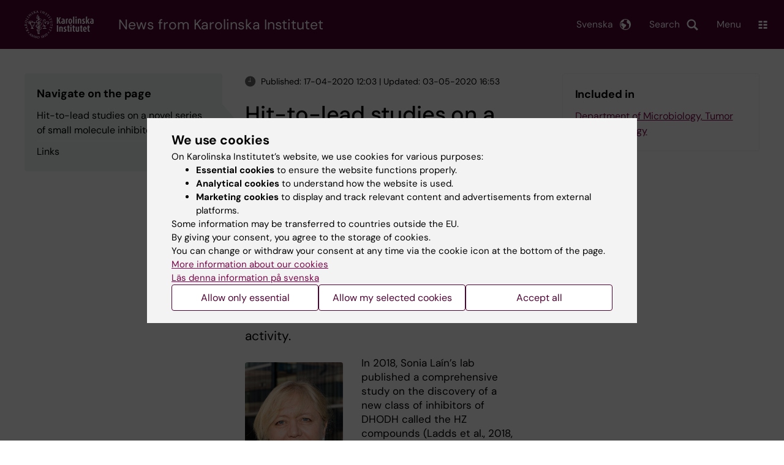

--- FILE ---
content_type: text/html; charset=UTF-8
request_url: https://news.ki.se/hit-to-lead-studies-on-a-novel-series-of-small-molecule-inhibitors-of-dhodh
body_size: 58607
content:
<!DOCTYPE html><html lang="en" dir="ltr" prefix="og: https://ogp.me/ns#"><head><meta charset="utf-8" /><noscript><style>form.antibot * :not(.antibot-message) { display: none !important; }</style></noscript><meta name="description" content="The enzyme dihydroorotate dehydrogenase (DHODH), an essential component for the de novo pyrimidine ribonucleotide biosynthesis, has reemerged in the last few years as a target for the development of small molecules with anticancer and antiviral activity." /><link rel="canonical" href="https://news.ki.se/hit-to-lead-studies-on-a-novel-series-of-small-molecule-inhibitors-of-dhodh" /><meta property="og:title" content="Hit-to-lead studies on a novel series of small molecule inhibitors of DHODH" /><meta property="og:description" content="The enzyme dihydroorotate dehydrogenase (DHODH), an essential component for the de novo pyrimidine ribonucleotide biosynthesis, has reemerged in the last few years as a target for the development of small molecules with anticancer and antiviral activity." /><meta property="og:image" content="https://news.ki.se/sites/nyheter/files/qbank/sonia_lain_foto_stefan_zimmerman-custom20200417092026.jpg" /><meta name="twitter:card" content="summary" /><meta name="silktide-cms" content="Ge1E2KJw1Vn40F76ToIPYbVwOM/tRye82IjKY68bhjSiJ1bt7aUSM21610OLWRXDPccZMlPNJB5lSfsv2rZGsCOktQ+HjcxJxrr9kPgM/7zA9HCIIrMx5atRWnS8rNz4DM+0rTsDfh0FwGpZPmL0kA==" /><meta name="Generator" content="Drupal 10 (https://www.drupal.org)" /><meta name="MobileOptimized" content="width" /><meta name="HandheldFriendly" content="true" /><meta name="viewport" content="width=device-width, initial-scale=1.0" /><script type="application/ld+json">{"@context": "https://schema.org","@graph": [{"@type": "NewsArticle","headline": "Hit-to-lead studies on a novel series of small molecule inhibitors of DHODH","description": "The enzyme dihydroorotate dehydrogenase (DHODH), an essential component for the de novo pyrimidine ribonucleotide biosynthesis, has reemerged in the last few years as a target for the development of small molecules with anticancer and antiviral activity.","datePublished": "2020-04-17T12:03:05+0200","dateModified": "2020-05-03T16:53:01+0200","isAccessibleForFree": "True","publisher": {"@type": "CollegeOrUniversity","name": "Karolinska Institutet","url": "https://ki.se/"},"mainEntityOfPage": "https://news.ki.se/hit-to-lead-studies-on-a-novel-series-of-small-molecule-inhibitors-of-dhodh"}]
}</script><link rel="alternate" type="application/rss+xml" title="RSS Feed for ki.se" href="https://nyheter.ki.se/latest-news/rss.xml" /><meta http-equiv="x-ua-compatible" content="IE=edge" /><link rel="alternate" hreflang="en" href="https://news.ki.se/hit-to-lead-studies-on-a-novel-series-of-small-molecule-inhibitors-of-dhodh" /><title>Hit-to-lead studies on a novel series of small molecule inhibitors of DHODH | Karolinska Institutet</title><link rel="stylesheet" media="all" href="/sites/nyheter/files/css/css_jHMg8W7pBvTjvzsxYCQ-Yg3mS5IiPZGh21GmlICZTUY.css?delta=0&amp;language=en&amp;theme=ki_news&amp;include=[base64]" /><link rel="stylesheet" media="all" href="https://cdn.jsdelivr.net/npm/addsearch-search-ui@0.9/dist/addsearch-search-ui.min.css" /><link rel="stylesheet" media="all" href="/sites/nyheter/files/css/css_lAc-q7nnoSSqPWsGQGElj04mMVOkYjM5xFOmjwdUfOI.css?delta=2&amp;language=en&amp;theme=ki_news&amp;include=[base64]" /><link rel="stylesheet" media="all" href="/sites/nyheter/files/css/css_ULfgxk0ro5XQkHomAc5-LWXqigFhwdOFqxVxs1to5mg.css?delta=3&amp;language=en&amp;theme=ki_news&amp;include=[base64]" /><link rel="stylesheet" media="print" href="/sites/nyheter/files/css/css_zyIpc-zC4oP0o44i8hhCIImIXvdoV5euaYjS78JbkRk.css?delta=4&amp;language=en&amp;theme=ki_news&amp;include=[base64]" /><link rel="stylesheet" media="all" href="/sites/nyheter/files/css/css_mxW8IIx1JTYuuzi7jS095w4m4gFrIN22kkIxX-bEY-8.css?delta=5&amp;language=en&amp;theme=ki_news&amp;include=[base64]" /><script type="application/json" data-drupal-selector="drupal-settings-json">{"path":{"baseUrl":"\/","pathPrefix":"","currentPath":"node\/61754","currentPathIsAdmin":false,"isFront":false,"currentLanguage":"en"},"pluralDelimiter":"\u0003","suppressDeprecationErrors":true,"gtag":{"tagId":"","consentMode":false,"otherIds":[],"events":[],"additionalConfigInfo":[]},"ajaxPageState":{"libraries":"[base64]","theme":"ki_news","theme_token":null},"ajaxTrustedUrl":[],"gtm":{"tagId":null,"settings":{"data_layer":"dataLayer","include_environment":false},"tagIds":["GTM-55WDXS9"]},"back_to_top":{"back_to_top_button_trigger":100,"back_to_top_speed":1200,"back_to_top_prevent_on_mobile":false,"back_to_top_prevent_in_admin":true,"back_to_top_button_type":"image","back_to_top_button_text":"Back to top"},"clientside_validation_jquery":{"validate_all_ajax_forms":0,"force_validate_on_blur":false,"force_html5_validation":false,"messages":{"required":"This field is required.","remote":"Please fix this field.","email":"Please enter a valid email address.","url":"Please enter a valid URL.","date":"Please enter a valid date.","dateISO":"Please enter a valid date (ISO).","number":"Please enter a valid number.","digits":"Please enter only digits.","equalTo":"Please enter the same value again.","maxlength":"Please enter no more than {0} characters.","minlength":"Please enter at least {0} characters.","rangelength":"Please enter a value between {0} and {1} characters long.","range":"Please enter a value between {0} and {1}.","max":"Please enter a value less than or equal to {0}.","min":"Please enter a value greater than or equal to {0}.","step":"Please enter a multiple of {0}."}},"dataLayer":{"defaultLang":"sv","languages":{"sv":{"id":"sv","name":"Swedish","direction":"ltr","weight":-10},"en":{"id":"en","name":"English","direction":"ltr","weight":-9}}},"ki_user_ref":{"settings":{"endpoint_base":"https:\/\/ki.se\/api\/solr\/v1"}},"tablesorter":{"zebra":1,"odd":"odd","even":"even"},"eu_cookie_compliance":{"cookie_policy_version":"1.0.0","popup_enabled":true,"popup_agreed_enabled":false,"popup_hide_agreed":false,"popup_clicking_confirmation":false,"popup_scrolling_confirmation":false,"popup_html_info":"\u003Cdiv role=\u0022alertdialog\u0022 aria-labelledby=\u0022popup-text\u0022  class=\u0022content-container eu-cookie-compliance-banner eu-cookie-compliance-banner-info eu-cookie-compliance-banner--categories\u0022\u003E\n  \u003Cdiv class=\u0022popup-content info eu-cookie-compliance-content container container--fullwidth\u0022\u003E\n    \u003Cdiv id=\u0022popup-text\u0022 class=\u0022eu-cookie-compliance-message eu-cookie-compliance-layer-1 show\u0022\u003E\n      \u003Ch2\u003EWe use cookies\u003C\/h2\u003E\n      \u003Cp\u003EOn Karolinska Institutet\u2019s website, we use cookies for various purposes:\u003C\/p\u003E\n      \u003Cul\u003E\n        \u003Cli\u003E\u003Cb\u003EEssential cookies\u003C\/b\u003E to ensure the website functions properly.\u003C\/li\u003E\n        \u003Cli\u003E\u003Cb\u003EAnalytical cookies\u003C\/b\u003E to understand how the website is used.\u003C\/li\u003E\n        \u003Cli\u003E\u003Cb\u003EMarketing cookies\u003C\/b\u003E to display and track relevant content and advertisements from external platforms.\u003C\/li\u003E\n      \u003C\/ul\u003E\n      \u003Cp\u003ESome information may be transferred to countries outside the EU.\u003Cbr\u003EBy giving your consent, you agree to the storage of cookies.\u003Cbr\u003EYou can change or withdraw your consent at any time via the cookie icon at the bottom of the page.\u003C\/p\u003E\n                        \u003Cp\u003E\n        \u003Ca href=\u0022https:\/\/ki.se\/en\/information-about-cookies\u0022 lang=\u0022sv\u0022\u003EMore information about our cookies\u003C\/a\u003E\u003Cbr\u003E\n        \u003Ca href=\u0022https:\/\/nyheter.ki.se\/\u0022 lang=\u0022sv\u0022\u003EL\u00e4s denna information p\u00e5 svenska\u003C\/a\u003E\n      \u003C\/p\u003E\n    \u003C\/div\u003E\n    \u003Cdiv class=\u0022eu-cookie-compliance-layer-2\u0022\u003E\n      \u003Ch2\u003EManage your cookie preferences\u003C\/h2\u003E\n      \u003Cp\u003EYou can choose which types of cookies you wish to allow. Your consent applies to ki.se and can be changed or withdrawn at any time.\u003C\/p\u003E\n      \u003Cp\u003E\n        \u003Ca href=\u0022https:\/\/ki.se\/en\/information-about-cookies\u0022 lang=\u0022sv\u0022\u003EMore information about our cookies\u003C\/a\u003E\u003Cbr\u003E\n      \u003C\/p\u003E\n    \u003C\/div\u003E\n          \u003Cdiv id=\u0022eu-cookie-compliance-categories\u0022 class=\u0022eu-cookie-compliance-categories\u0022\u003E\n                              \u003Cdiv class=\u0022eu-cookie-compliance-category-first\u0022\u003E\n              \u003Cdiv class=\u0022eu-cookie-compliance-category\u0022\u003E\n\n                \u003Cdiv\u003E\n                  \u003Cp\u003E\u003Cb\u003EEssential cookies\u003C\/b\u003E\u003C\/p\u003E\n                                      \u003Cp class=\u0022eu-cookie-compliance-category-description\u0022\u003ERequired for the website to function properly. They enable basic features such as navigation, secure login, and form handling. These cookies cannot be disabled.\u003C\/p\u003E\n                                  \u003C\/div\u003E\n\n                \u003Cdiv class=\u0022eu-cookie-compliance-category-input\u0022\u003E\n                  \u003Cinput type=\u0022checkbox\u0022 name=\u0022cookie-categories\u0022\n                        id=\u0022cookie-category-essential\u0022\n                        value=\u0022essential\u0022\n                     checked                      disabled  \u003E\n                  \u003Clabel for=\u0022cookie-category-essential\u0022\u003E\n                  Allow essential cookies\n                  \u003C\/label\u003E\n                \u003C\/div\u003E\n              \u003C\/div\u003E\n            \u003C\/div\u003E\n                                                              \u003Cdiv class=\u0022eu-cookie-compliance-category-rest\u0022\u003E\n                                                          \u003Cdiv class=\u0022eu-cookie-compliance-category\u0022\u003E\n\n                \u003Cdiv\u003E\n                  \u003Cp\u003E\u003Cb\u003EAnalytical cookies\u003C\/b\u003E\u003C\/p\u003E\n                                      \u003Cp class=\u0022eu-cookie-compliance-category-description\u0022\u003EHelp us understand how the website is used so we can improve content and functionality. We use tools such as Google Analytics and Silktide. Some anonymous information may be transferred to countries outside the EU.\u003C\/p\u003E\n                                  \u003C\/div\u003E\n\n                \u003Cdiv class=\u0022eu-cookie-compliance-category-input\u0022\u003E\n                  \u003Cinput type=\u0022checkbox\u0022 name=\u0022cookie-categories\u0022\n                        id=\u0022cookie-category-analytics\u0022\n                        value=\u0022analytics\u0022\n                                         \u003E\n                  \u003Clabel for=\u0022cookie-category-analytics\u0022\u003E\n                  Allow analytical cookies\n                  \u003C\/label\u003E\n                \u003C\/div\u003E\n              \u003C\/div\u003E\n                                                \u003Cdiv class=\u0022eu-cookie-compliance-category\u0022\u003E\n\n                \u003Cdiv\u003E\n                  \u003Cp\u003E\u003Cb\u003EMarketing cookies\u003C\/b\u003E\u003C\/p\u003E\n                                      \u003Cp class=\u0022eu-cookie-compliance-category-description\u0022\u003EUsed to display content and advertisements that are relevant to you, based on how you use our website. We use tools from external platforms to measure ad performance and target content on social media. Some information may be transferred to countries outside the EU.\u003C\/p\u003E\n                                  \u003C\/div\u003E\n\n                \u003Cdiv class=\u0022eu-cookie-compliance-category-input\u0022\u003E\n                  \u003Cinput type=\u0022checkbox\u0022 name=\u0022cookie-categories\u0022\n                        id=\u0022cookie-category-marketing\u0022\n                        value=\u0022marketing\u0022\n                                         \u003E\n                  \u003Clabel for=\u0022cookie-category-marketing\u0022\u003E\n                  Allow marketing cookies\n                  \u003C\/label\u003E\n                \u003C\/div\u003E\n              \u003C\/div\u003E\n                              \u003C\/div\u003E\n      \u003C\/div\u003E\n        \u003Cdiv class=\u0022popup-actions\u0022\u003E\n                        \u003Cbutton type=\u0022button\u0022 class=\u0022eu-cookie-compliance-save-preferences-button\u0022\u003EAllow only essential\u003C\/button\u003E\n                \u003Cbutton type=\u0022button\u0022 data-show-cookie-categories\u003EAllow my selected cookies\u003C\/button\u003E\n              \u003Cbutton type=\u0022button\u0022 class=\u0022agree-button\u0022\u003EAccept all\u003C\/button\u003E\n      \u003Ca href=\u0022https:\/\/news.ki.se\/\u0022 class=\u0022eu-cookie-compliance-start-link button\u0022\u003EReturn to the start page\u003C\/a\u003E\n    \u003C\/div\u003E\n  \u003C\/div\u003E\n\u003C\/div\u003E","use_mobile_message":false,"mobile_popup_html_info":"\u003Cdiv role=\u0022alertdialog\u0022 aria-labelledby=\u0022popup-text\u0022  class=\u0022content-container eu-cookie-compliance-banner eu-cookie-compliance-banner-info eu-cookie-compliance-banner--categories\u0022\u003E\n  \u003Cdiv class=\u0022popup-content info eu-cookie-compliance-content container container--fullwidth\u0022\u003E\n    \u003Cdiv id=\u0022popup-text\u0022 class=\u0022eu-cookie-compliance-message eu-cookie-compliance-layer-1 show\u0022\u003E\n      \u003Ch2\u003EWe use cookies\u003C\/h2\u003E\n      \u003Cp\u003EOn Karolinska Institutet\u2019s website, we use cookies for various purposes:\u003C\/p\u003E\n      \u003Cul\u003E\n        \u003Cli\u003E\u003Cb\u003EEssential cookies\u003C\/b\u003E to ensure the website functions properly.\u003C\/li\u003E\n        \u003Cli\u003E\u003Cb\u003EAnalytical cookies\u003C\/b\u003E to understand how the website is used.\u003C\/li\u003E\n        \u003Cli\u003E\u003Cb\u003EMarketing cookies\u003C\/b\u003E to display and track relevant content and advertisements from external platforms.\u003C\/li\u003E\n      \u003C\/ul\u003E\n      \u003Cp\u003ESome information may be transferred to countries outside the EU.\u003Cbr\u003EBy giving your consent, you agree to the storage of cookies.\u003Cbr\u003EYou can change or withdraw your consent at any time via the cookie icon at the bottom of the page.\u003C\/p\u003E\n                        \u003Cp\u003E\n        \u003Ca href=\u0022https:\/\/ki.se\/en\/information-about-cookies\u0022 lang=\u0022sv\u0022\u003EMore information about our cookies\u003C\/a\u003E\u003Cbr\u003E\n        \u003Ca href=\u0022https:\/\/nyheter.ki.se\/\u0022 lang=\u0022sv\u0022\u003EL\u00e4s denna information p\u00e5 svenska\u003C\/a\u003E\n      \u003C\/p\u003E\n    \u003C\/div\u003E\n    \u003Cdiv class=\u0022eu-cookie-compliance-layer-2\u0022\u003E\n      \u003Ch2\u003EManage your cookie preferences\u003C\/h2\u003E\n      \u003Cp\u003EYou can choose which types of cookies you wish to allow. Your consent applies to ki.se and can be changed or withdrawn at any time.\u003C\/p\u003E\n      \u003Cp\u003E\n        \u003Ca href=\u0022https:\/\/ki.se\/en\/information-about-cookies\u0022 lang=\u0022sv\u0022\u003EMore information about our cookies\u003C\/a\u003E\u003Cbr\u003E\n      \u003C\/p\u003E\n    \u003C\/div\u003E\n          \u003Cdiv id=\u0022eu-cookie-compliance-categories\u0022 class=\u0022eu-cookie-compliance-categories\u0022\u003E\n                              \u003Cdiv class=\u0022eu-cookie-compliance-category-first\u0022\u003E\n              \u003Cdiv class=\u0022eu-cookie-compliance-category\u0022\u003E\n\n                \u003Cdiv\u003E\n                  \u003Cp\u003E\u003Cb\u003EEssential cookies\u003C\/b\u003E\u003C\/p\u003E\n                                      \u003Cp class=\u0022eu-cookie-compliance-category-description\u0022\u003ERequired for the website to function properly. They enable basic features such as navigation, secure login, and form handling. These cookies cannot be disabled.\u003C\/p\u003E\n                                  \u003C\/div\u003E\n\n                \u003Cdiv class=\u0022eu-cookie-compliance-category-input\u0022\u003E\n                  \u003Cinput type=\u0022checkbox\u0022 name=\u0022cookie-categories\u0022\n                        id=\u0022cookie-category-essential\u0022\n                        value=\u0022essential\u0022\n                     checked                      disabled  \u003E\n                  \u003Clabel for=\u0022cookie-category-essential\u0022\u003E\n                  Allow essential cookies\n                  \u003C\/label\u003E\n                \u003C\/div\u003E\n              \u003C\/div\u003E\n            \u003C\/div\u003E\n                                                              \u003Cdiv class=\u0022eu-cookie-compliance-category-rest\u0022\u003E\n                                                          \u003Cdiv class=\u0022eu-cookie-compliance-category\u0022\u003E\n\n                \u003Cdiv\u003E\n                  \u003Cp\u003E\u003Cb\u003EAnalytical cookies\u003C\/b\u003E\u003C\/p\u003E\n                                      \u003Cp class=\u0022eu-cookie-compliance-category-description\u0022\u003EHelp us understand how the website is used so we can improve content and functionality. We use tools such as Google Analytics and Silktide. Some anonymous information may be transferred to countries outside the EU.\u003C\/p\u003E\n                                  \u003C\/div\u003E\n\n                \u003Cdiv class=\u0022eu-cookie-compliance-category-input\u0022\u003E\n                  \u003Cinput type=\u0022checkbox\u0022 name=\u0022cookie-categories\u0022\n                        id=\u0022cookie-category-analytics\u0022\n                        value=\u0022analytics\u0022\n                                         \u003E\n                  \u003Clabel for=\u0022cookie-category-analytics\u0022\u003E\n                  Allow analytical cookies\n                  \u003C\/label\u003E\n                \u003C\/div\u003E\n              \u003C\/div\u003E\n                                                \u003Cdiv class=\u0022eu-cookie-compliance-category\u0022\u003E\n\n                \u003Cdiv\u003E\n                  \u003Cp\u003E\u003Cb\u003EMarketing cookies\u003C\/b\u003E\u003C\/p\u003E\n                                      \u003Cp class=\u0022eu-cookie-compliance-category-description\u0022\u003EUsed to display content and advertisements that are relevant to you, based on how you use our website. We use tools from external platforms to measure ad performance and target content on social media. Some information may be transferred to countries outside the EU.\u003C\/p\u003E\n                                  \u003C\/div\u003E\n\n                \u003Cdiv class=\u0022eu-cookie-compliance-category-input\u0022\u003E\n                  \u003Cinput type=\u0022checkbox\u0022 name=\u0022cookie-categories\u0022\n                        id=\u0022cookie-category-marketing\u0022\n                        value=\u0022marketing\u0022\n                                         \u003E\n                  \u003Clabel for=\u0022cookie-category-marketing\u0022\u003E\n                  Allow marketing cookies\n                  \u003C\/label\u003E\n                \u003C\/div\u003E\n              \u003C\/div\u003E\n                              \u003C\/div\u003E\n      \u003C\/div\u003E\n        \u003Cdiv class=\u0022popup-actions\u0022\u003E\n                        \u003Cbutton type=\u0022button\u0022 class=\u0022eu-cookie-compliance-save-preferences-button\u0022\u003EAllow only essential\u003C\/button\u003E\n                \u003Cbutton type=\u0022button\u0022 data-show-cookie-categories\u003EAllow my selected cookies\u003C\/button\u003E\n              \u003Cbutton type=\u0022button\u0022 class=\u0022agree-button\u0022\u003EAccept all\u003C\/button\u003E\n      \u003Ca href=\u0022https:\/\/news.ki.se\/\u0022 class=\u0022eu-cookie-compliance-start-link button\u0022\u003EReturn to the start page\u003C\/a\u003E\n    \u003C\/div\u003E\n  \u003C\/div\u003E\n\u003C\/div\u003E","mobile_breakpoint":768,"popup_html_agreed":false,"popup_use_bare_css":true,"popup_height":"auto","popup_width":"100%","popup_delay":1,"popup_link":"https:\/\/ki.se\/ki\/om-webbplatsen","popup_link_new_window":false,"popup_position":false,"fixed_top_position":false,"popup_language":"en","store_consent":false,"better_support_for_screen_readers":false,"cookie_name":"","reload_page":false,"domain":"ki.se","domain_all_sites":true,"popup_eu_only":false,"popup_eu_only_js":false,"cookie_lifetime":365,"cookie_session":0,"set_cookie_session_zero_on_disagree":0,"disagree_do_not_show_popup":false,"method":"categories","automatic_cookies_removal":false,"allowed_cookies":"","withdraw_markup":"\u003Cbutton role=\u0022button\u0022 type=\u0022button\u0022 class=\u0022eu-cookie-withdraw-tab\u0022 aria-label=\u0022Open withdraw consent\u0022\u003E\u003C\/button\u003E\n\u003Cdiv role=\u0022alertdialog\u0022 aria-labelledby=\u0022popup-text\u0022 class=\u0022content-container eu-cookie-withdraw-banner\u0022\u003E\n  \u003Cdiv class=\u0022popup-content info eu-cookie-compliance-content container container--fullwidth\u0022\u003E\n    \u003Cdiv id=\u0022popup-text\u0022 class=\u0022eu-cookie-compliance-message\u0022\u003E\n      KI website does not save cookies on your computer without your consent. We also give you the opportunity to withdraw your consent.\n    \u003C\/div\u003E\n    \u003Cdiv id=\u0022popup-buttons\u0022 class=\u0022eu-cookie-compliance-buttons\u0022\u003E\n      \u003Cbutton type=\u0022button\u0022 class=\u0022eu-cookie-withdraw-button\u0022\u003EWithdraw consent\u003C\/button\u003E\n    \u003C\/div\u003E\n  \u003C\/div\u003E\n\u003C\/div\u003E","withdraw_enabled":true,"reload_options":0,"reload_routes_list":"","withdraw_button_on_info_popup":false,"cookie_categories":["essential","analytics","marketing"],"cookie_categories_details":{"essential":{"uuid":"f16ef2cf-0350-4b98-979b-9620d2885aa6","langcode":"sv","status":true,"dependencies":[],"id":"essential","label":"Essential cookies","description":"Required for the website to function properly. They enable basic features such as navigation, secure login, and form handling. These cookies cannot be disabled.","checkbox_default_state":"required","weight":-9},"analytics":{"uuid":"d794be30-3f8f-47c1-8144-fffd1649c520","langcode":"sv","status":true,"dependencies":[],"id":"analytics","label":"Analytical cookies","description":"Help us understand how the website is used so we can improve content and functionality. We use tools such as Google Analytics and Silktide. Some anonymous information may be transferred to countries outside the EU.","checkbox_default_state":"unchecked","weight":-8},"marketing":{"uuid":"5d0772c3-e144-43a8-9395-0bc6a61739b6","langcode":"sv","status":true,"dependencies":[],"id":"marketing","label":"Marketing cookies","description":"Used to display content and advertisements that are relevant to you, based on how you use our website. We use tools from external platforms to measure ad performance and target content on social media. Some information may be transferred to countries outside the EU.","checkbox_default_state":"unchecked","weight":-7}},"enable_save_preferences_button":true,"cookie_value_disagreed":"0","cookie_value_agreed_show_thank_you":"1","cookie_value_agreed":"2","containing_element":"body","settings_tab_enabled":true,"olivero_primary_button_classes":"","olivero_secondary_button_classes":"","close_button_action":"close_banner","open_by_default":true,"modules_allow_popup":true,"hide_the_banner":false,"geoip_match":true,"unverified_scripts":[]},"pdbVue":{"developmentMode":false},"kiMenu":{"hostKey":"news","hosts":{"kise":"https:\/\/ki.se\/en","education":"https:\/\/education.ki.se","news":"https:\/\/news.ki.se","staff":"https:\/\/staff.ki.se"}},"berzeliusCore":{"nodeID":"61754","nodeLang":"en","newsEndpointBase":"https:\/\/news.ki.se","staffEndpointBase":"https:\/\/staff.ki.se"},"csp":{"nonce":"RT_XTZyJvvHA6SNTmCSf6w"},"user":{"uid":0,"permissionsHash":"cf11595ed6d6003e06bb2244430ca2dda70851dfd5c2c96dc315bd86d0b66006"}}</script><script src="/sites/nyheter/files/js/js_k2TEJxXmk7JOd8ylWMl-4QndgO7updUIinFUzbJ4G38.js?scope=header&amp;delta=0&amp;language=en&amp;theme=ki_news&amp;include=[base64]"></script><script src="/modules/contrib/google_tag/js/gtag.js?t74bmr"></script><script src="/modules/contrib/google_tag/js/gtm.js?t74bmr"></script><script src="/sites/nyheter/files/js/js_Si4K49_FARNsjw_m-5o75dZ4UViRDze-Ayq0nBbuUBI.js?scope=header&amp;delta=3&amp;language=en&amp;theme=ki_news&amp;include=[base64]"></script><link rel="preload" href="/themes/custom/theorell/fonts/DMSans-Regular.woff2" as="font" type="font/woff2" crossorigin="anonymous"><link rel="preload" href="/themes/custom/theorell/fonts/DMSans-Medium.woff2" as="font" type="font/woff2" crossorigin="anonymous"><link rel="apple-touch-icon" sizes="180x180" href="/themes/custom/theorell/images/favicon/apple-touch-icon.png"><link rel="icon" type="image/png" sizes="32x32" href="/themes/custom/theorell/images/favicon/favicon-32x32.png"><link rel="icon" type="image/png" sizes="16x16" href="/themes/custom/theorell/images/favicon/favicon-16x16.png"><link rel="manifest" href="/themes/custom/theorell/images/favicon/manifest.json"><link rel="mask-icon" href="/themes/custom/theorell/images/favicon/safari-pinned-tab.svg" color="#4F0433"><link rel="shortcut icon" href="/themes/custom/theorell/images/favicon/favicon.ico"><meta name="msapplication-config" content="/themes/custom/theorell/images/favicon/browserconfig.xml"><meta name="theme-color" content="#4F0433"><meta name="referrer" content="no-referrer"></head><body class="path-node page-node-type-news-article"><div class="cover-mask" id="cover_mask"></div> <nav aria-label="Skip to main content"> <a accesskey="s" href="#main-content" class="visually-hidden focusable"> Skip to main content </a> </nav> <noscript><iframe src="https://www.googletagmanager.com/ns.html?id=GTM-55WDXS9"
height="0" width="0" style="display:none;visibility:hidden"></iframe></noscript><div class="dialog-off-canvas-main-canvas" data-off-canvas-main-canvas><div class="container container--layout"> <img loading="lazy" style="display: none" class="print-visible" alt="Karolinska Institutet logo" src="/themes/custom/theorell/dist/images/ki-logo-header.png"><header class="site-header" id="site_header"><div class="search_header"><div class="ki-addsearch-components"><div class="ki-addsearch-top-wrapper"><div id="searchfield-container"></div><div id="autocomplete-container"></div></div></div><div id="close-form_search" class="item close_icon">Close</div></div><div class="header-top-border"><div class="container container--fullwidth--bleed-right top"><div class="block block--sitebranding-logo"> <a accesskey="1" href="https://ki.se/en" title="Home" rel="home"> <img width="113" height="46" src="/themes/custom/ki_news/logo.svg" alt="Home"> </a></div><div class="page-title"> <a href="/" title="Home" rel="home">News from Karolinska Institutet</a></div><div class="utilities"><div tabindex="0" id="header-search-btn" class="item search_icon"> Search</div><ul class="language-menu" tabindex="0"><li> <span class="language-menu__button">Svenska</span><ul><li> <a href="https://nyheter.ki.se/"> Nyheter startsida </a></li><li> <a href="//ki.se"> ki.se startsida </a></li></ul></li></ul><div tabindex="0" class="burger" id="main-menu_toggle" data-cross-menu-toggle-load> Menu</div></div></div></div><div id="ki_menu" class="ki-menu" data-kimenu> <button id="ki_menu_close" class="ki-menu__close"><span>Close</span></button><div class="ki-menu__trail-wrapper"></div><div class="ki-menu__menu"><div class="ki-menu--list"><ul><li> <a href="https://education.ki.se/" class="">Education </a> <button data-expand="news:13482eb4-7273-449e-a091-44237a017919"></button></li><li> <a href="https://education.ki.se/phd" class="">Doctoral education </a> <button data-expand="education:7"></button></li><li> <a href="https://ki.se/en/research/research-at-karolinska-institutet" class="">Research </a> <button data-expand="kise:35614"></button></li><li> <a href="https://ki.se/en/about" class="">About KI </a> <button data-expand="news:9131959b-6769-4f45-8095-946269453a72"></button></li></ul><div class="ki-menu__heading">If you are</div><ul><li> <a href="https://staff.ki.se/" class="">Staff </a> <button data-expand="staff:main-en"></button></li><li> <a href="https://education.ki.se/current-student" class="">Student at KI</a> <button data-expand="education:14825"></button></li></ul><div class="ki-menu__heading">Go to</div><ul><li> <a href="https://kib.ki.se/en/start" class="">University Library</a></li><li> <a href="https://news.ki.se/" class="">News</a></li><li> <a href="https://news.ki.se/ki-calendar" class="">Calendar</a></li></ul></div></div></div><div class="container container--fullwidth bottom"><div class="page-title-mobile"> <a href="/" title="Home" rel="home">News</a></div></div> </header><div data-drupal-messages-fallback class="hidden"></div> <main class="container"> <a id="main-content" tabindex="-1"></a> <section class="container--dual-sidebars node"> <aside class="second"></aside> <article class="main"><div class="contextual-region"><div class="addon addon--pubdate"><div class="item"> <span class="icon icon-time"></span>Published: 17-04-2020 12:03 | Updated: 03-05-2020 16:53</div></div><h1><span>Hit-to-lead studies on a novel series of small molecule inhibitors of DHODH</span></h1><div class="section-links-mobile" id="0d83e2f5-3024-4e59-968c-52f398a97b80"></div><p class="preamble">The enzyme dihydroorotate dehydrogenase (DHODH), an essential component for the de novo pyrimidine ribonucleotide biosynthesis, has reemerged in the last few years as a target for the development of small molecules with anticancer and antiviral activity.</p><div class="first-promo"><div class="paragraph paragraph--text-image paragraph--text-image--left paragraph--text-image--one-third" id="P114484"><div class="paragraph--text-image__image pos-left size-one-third"><div hidden style="display: none">Image:</div> <img src="/sites/nyheter/files/styles/article_full_width/public/qbank/sonia_lain_foto_stefan_zimmerman-custom20200417092026.jpg" alt="Professor Sonia Lain. Photo: Stefan Zimmerman"><div class="caption"><div hidden style="display: none">Caption:</div> Sonia Lain, Department of Microbiology, Tumor and Cell Biology.
Photo: Stefan Zimmerman</div></div><div class="paragraph--text-image__text"><p>In 2018, Sonia Laín’s lab published a comprehensive study on the discovery of a new class of inhibitors of DHODH called the HZ compounds (Ladds et al., 2018, Nature Comms). In collaboration with the Chemical Biology Consortium Sweden and the Drug Discovery and Development Platform at SciLifeLab, the group has now published a paper on the optimization the HZ compounds in the Journal of Medicinal Chemistry.</p><p>The new HZ analogues were designed and synthesized based on a metabolic soft spot study. Many of the new compounds showed improved activity in enzymatic assay and on the cell growth/viability of a melanoma cell line and were effective at low nanomolar concentrations. Furthermore, the active compounds were able to activate the transcription factor function of the p53 tumor suppressor in a cancer cell line and had mild effects on human normal fibroblast cells. The specificity of the compounds towards the <em>de novo</em> pyrimidine biosynthesis pathway in cells was demonstrated by standard control experiments for this kind of inhibitors which consist on supplementing the cell culture medium with an excess of uridine in order to boost the pyrimidine ribonucleotide salvage pathway. Based on <em>in vitro</em> metabolic stability and solubility studies as well as on a control kinase screen including more than 400 kinases, the group identified a lead compound for the HZ series.</p></div></div></div><div class="paragraph paragraph--text-image paragraph--text-image--right paragraph--text-image--one-third" id="P114494"><div class="paragraph--text-image__image pos-right size-one-third"><div hidden style="display: none">Image:</div> <img src="/sites/nyheter/files/styles/article_full_width/public/qbank/Gergana%2520Popova-custom20200417092355.jpg" alt="Gergana Popova"><div class="caption"><div hidden style="display: none">Caption:</div> Gergana Popova, Department of Microbiology, Tumor and Cell Biology.</div></div><div class="paragraph--text-image__text"><p>Also, in a series of experiments aimed at assessing the safety of DHODH inhibitors, the paper presents data indicating that the pharmacological inhibition of DHODH does not cause DNA damage to cells in our experimental conditions.</p><p>Our data shows that the best compound from this study has the properties of a lead compound from which a clinical candidate could be developed after further optimization studies.</p><p>This study was supported by grants from Cancerfonden, Barncancerfonden, VR, KI and SciLifeLab.</p><p>&nbsp;</p><h2 class="linked">Links</h2><p><a href="https://pubs.acs.org/doi/10.1021/acs.jmedchem.9b01658">Optimization of Tetrahydroindazoles as Inhibitors of Human Dihydroorotate Dehydrogenase and Evaluation of Their Activity and In Vitro Metabolic Stability</a></p><p>Author: Gergana Popova*, Marcus J. G. W. Ladds Lars Johansson, Aljona Saleh, Johanna Larsson, Lars Sandberg, Sara Häggblad Sahlberg, Weixing Qian, Hjalmar Gullberg, Neeraj Garg, Anna-Lena Gustavsson, Martin Haraldsson, David Lane, Ulrika Yngve, Sonia Lain</p></div></div></div> <footer class="for-main-content"><div class="addon addon--tags"><h3 class="visually-hidden">Tags</h3> <a href="/news-archive?tag%5B%5D=468&type=2"> <span>Biomedicum (eng)</span> </a> <a href="/news-archive?tag%5B%5D=400&type=2"> <span>Cell Biology</span> </a> <a href="/news-archive?tag%5B%5D=174&type=2"> <span>Microbiology</span> </a> <a href="/news-archive?tag%5B%5D=244&type=2"> <span>Tumour Biology</span> </a></div><div class="addon addon--author addon--news"><div class="wrapper wrapper--left"><div class="author--name-time without-icon"><div class="author--name"><div><label>Updated by: </label></div> <a href="https://ki.se/en/people/marc-panas">Marc Panas</a> <span class="day">03-05-2020</span></div></div></div><div class="wrapper wrapper--right"><div><label>Content reviewer:</label></div> Unknown user</div></div><div class="addon addon--social-sharing"> <label>Share</label> <button class="addon--social-sharing__share-button"> Share <svg width="14px" height="17px" viewBox="0 0 14 17" version="1.1" xmlns="http://www.w3.org/2000/svg" xmlns:xlink="http://www.w3.org/1999/xlink"> <g id="Page-1" stroke="none" stroke-width="1" fill="none" fill-rule="evenodd"> <g id="share" transform="translate(0.000000, 0.025000)" fill="#000000" fill-rule="nonzero"> <path d="M7.70625,0.29296875 C7.315625,-0.09765625 6.68125,-0.09765625 6.290625,0.29296875 L2.290625,4.29296875 C1.9,4.68359375 1.9,5.31796875 2.290625,5.70859375 C2.68125,6.09921875 3.315625,6.09921875 3.70625,5.70859375 L6,3.41484375 L6,9.99921875 C6,10.5523438 6.446875,10.9992188 7,10.9992188 C7.553125,10.9992188 8,10.5523438 8,9.99921875 L8,3.41484375 L10.29375,5.70859375 C10.684375,6.09921875 11.31875,6.09921875 11.709375,5.70859375 C12.1,5.31796875 12.1,4.68359375 11.709375,4.29296875 L7.709375,0.29296875 L7.70625,0.29296875 Z M2,10.9992188 C2,10.4460938 1.553125,9.99921875 1,9.99921875 C0.446875,9.99921875 0,10.4460938 0,10.9992188 L0,12.9992188 C0,14.6554688 1.34375,15.9992188 3,15.9992188 L11,15.9992188 C12.65625,15.9992188 14,14.6554688 14,12.9992188 L14,10.9992188 C14,10.4460938 13.553125,9.99921875 13,9.99921875 C12.446875,9.99921875 12,10.4460938 12,10.9992188 L12,12.9992188 C12,13.5523438 11.553125,13.9992188 11,13.9992188 L3,13.9992188 C2.446875,13.9992188 2,13.5523438 2,12.9992188 L2,10.9992188 Z" id="Shape"></path> </g> </g></svg> </button><div class="addon--social-sharing__legacy" style="display: none;"> <a aria-label="Share this page on Facebook" href="https://www.facebook.com/sharer/sharer.php?u=https://news.ki.se/hit-to-lead-studies-on-a-novel-series-of-small-molecule-inhibitors-of-dhodh&t=Hit-to-lead+studies+on+a+novel+series+of+small+molecule+inhibitors+of+DHODH" onclick="window.open(this.href,'share','width=555,height=290'); return false;" class="share share--facebook">Facebook</a> <a aria-label="Share this page on Bluesky" href="https://bsky.app/intent/compose?text=Hit-to-lead+studies+on+a+novel+series+of+small+molecule+inhibitors+of+DHODH%20https://news.ki.se/hit-to-lead-studies-on-a-novel-series-of-small-molecule-inhibitors-of-dhodh" onclick="window.open(this.href,'share','width=555,height=290'); return false;" role="button" class="share share--bsky">Bluesky</a> <a aria-label="Share this page on LinkedIn" href="https://www.linkedin.com/shareArticle?mini=true&url=https://news.ki.se/hit-to-lead-studies-on-a-novel-series-of-small-molecule-inhibitors-of-dhodh&title=Hit-to-lead+studies+on+a+novel+series+of+small+molecule+inhibitors+of+DHODH" onclick="window.open(this.href,'share','width=555,height=290'); return false;" role="button" class="share share--linkedin">LinkedIn</a></div></div><div class="addon addon--related-articles"><div class="views-element-container"><div class="js-view-dom-id-c5d026e10749ce66714834a8b52b163b17746d8c0a0125a6119acdec81109cdc"><h3>Related articles</h3><div class="rows-wrapper"><div class="views-row"><div class="with-media-position with-media-position--related "> <img loading="lazy" alt="Image: Getty Images" title="" src="/sites/nyheter/files/styles/related_article/public/qbank/GettyImages2045064742_custom20260119113224.jpg.webp" width="500" height="281"></div><p class="date"><time datetime="2026-01-19T12:39:48+01:00">19 January, 2026</time></p><h3><a href="/new-structural-insights-reveal-how-human-respiratory-chain-complexes-assemble" hreflang="en">New structural insights reveal how human respiratory chain complexes assemble</a></h3><p class="field-content lead">A new study in Nature Communications shows how one of the cell’s most…</p></div><div class="views-row"><div class="with-media-position with-media-position--related "> <img loading="lazy" alt="Katarzyna Grochowska" title="" src="/sites/nyheter/files/styles/related_article/public/qbank/VeijoSalo_custom20251208182710.jpg.webp" width="500" height="493"></div><p class="date"><time datetime="2025-12-08T15:47:24+01:00">8 December, 2025</time></p><h3><a href="/ssmf-starting-grant-to-veijo-salo" hreflang="en">SSMF Starting Grant to Veijo Salo</a></h3><p class="field-content lead">Veijo Salo, new research group leader at the Department of Medical…</p></div><div class="views-row"><div class="with-media-position with-media-position--related "> <img loading="lazy" alt="Decorative image" title="" src="/sites/nyheter/files/styles/related_article/public/qbank/ranking2_custom20251127182155.webp" width="500" height="314"></div><p class="date"><time datetime="2025-11-27T18:29:05+01:00">27 November, 2025</time></p><h3><a href="/mbb-researchers-on-clarivates-list-of-highly-cited-researchers-2025" hreflang="en">MBB researchers on Clarivate’s list of Highly Cited Researchers 2025</a></h3><p class="field-content lead">Gonçalo Castelo-Branco and Sten Linnarsson from the Department of Medical…</p></div><div class="views-row"><div class="with-media-position with-media-position--related "> <img loading="lazy" alt="Research image from lab" title="" src="/sites/nyheter/files/styles/related_article/public/qbank/grants2_custom20251127175725.webp" width="500" height="314"></div><p class="date"><time datetime="2025-11-27T18:01:18+01:00">27 November, 2025</time></p><h3><a href="/over-sek-20-million-in-grants-to-mtc-from-the-swedish-research-council" hreflang="en">Over SEK 20 million in grants to MTC from the Swedish Research Council</a></h3><p class="field-content lead">As part of the Swedish government’s long-term strategy and action plan to…</p></div><div class="views-row"><div class="with-media-position with-media-position--related "> <img loading="lazy" alt="Research image from lab" title="" src="/sites/nyheter/files/styles/related_article/public/qbank/grants1_custom20251126152606.jpg.webp" width="500" height="314"></div><p class="date"><time datetime="2025-11-26T15:32:32+01:00">26 November, 2025</time></p><h3><a href="/over-25-million-sek-in-grants-to-mbb-researchers-from-swedish-cancer-society" hreflang="en">Over 25 million SEK in grants to MBB researchers from Swedish Cancer Society</a></h3><p class="field-content lead">We congratulate the seven researchers at the Department of Medical…</p></div><div class="views-row"><div class="with-media-position with-media-position--related "> <img loading="lazy" alt="Detail image from lab" title="" src="/sites/nyheter/files/styles/related_article/public/qbank/Lab_MTC_photo_Liza_Simonsson-39_custom20251126103708.webp" width="500" height="333"></div><p class="date"><time datetime="2025-11-26T10:49:04+01:00">26 November, 2025</time></p><h3><a href="/new-microprotein-can-help-cancer-cells-overcome-stress" hreflang="en">New microprotein can help cancer cells overcome stress</a></h3><p class="field-content lead">In a new study published in the journal Nucleic Acids Research, a research…</p></div><div class="views-row"><div class="with-media-position with-media-position--related mc"> <img loading="lazy" alt="Ministerial visit by Lotta Edholm." title="" src="/sites/nyheter/files/styles/related_article/public/qbank/k4_PFP0473_custom20251124182358.jpg.webp" width="500" height="261"></div><p class="date"><time datetime="2025-11-24T19:08:30+01:00">24 November, 2025</time></p><h3><a href="/minister-lotta-edholm-visits-ki" hreflang="en">Minister Lotta Edholm visits KI</a></h3><p class="field-content lead">Minister for Upper Secondary School, Higher Education and Research Lotta…</p></div><div class="views-row"><div class="with-media-position with-media-position--related "><div class="related-articles--image--empty"> <svg xmlns="http://www.w3.org/2000/svg" fill="#fff" viewBox="0 0 24 24" stroke-width="1.5" stroke="#000"> <path stroke-linecap="round" stroke-linejoin="round" d="M12 7.5h1.5m-1.5 3h1.5m-7.5 3h7.5m-7.5 3h7.5m3-9h3.375c.621 0 1.125.504 1.125 1.125V18a2.25 2.25 0 01-2.25 2.25M16.5 7.5V18a2.25 2.25 0 002.25 2.25M16.5 7.5V4.875c0-.621-.504-1.125-1.125-1.125H4.125C3.504 3.75 3 4.254 3 4.875V18a2.25 2.25 0 002.25 2.25h13.5M6 7.5h3v3H6v-3z" /> </svg></div></div><p class="date"><time datetime="2025-11-13T14:44:38+01:00">13 November, 2025</time></p><h3><a href="/birgitta-henriques-normark-awarded-japanese-order" hreflang="en">Birgitta Henriques Normark awarded Japanese order</a></h3><p class="field-content lead">On 3 November, the Government of Japan announced that Birgitta Henriques…</p></div></div></div></div></div> </footer> </article> <aside class="first"><div class="backlinks"><h2>Included in</h2> <a href="https://ki.se/en/mtc/department-of-microbiology-tumor-and-cell-biology">Department of Microbiology, Tumor and Cell Biology</a></div> </aside></section> </main> <footer class="site-footer"><div id="block-footer" class="footer__content"><div class="footer__row footer__row--nav"><div class="container container--fullwidth"><div class="wrapper"><div class="footer__col footer__col--first"><p><strong>Discover KI</strong></p><p><a href="https://education.ki.se/">Education</a></p><p><a href="https://education.ki.se/phd">Doctoral education</a></p><p><a href="https://ki.se/en/research">Research</a></p><p><a href="https://ki.se/en/about">About KI</a></p></div><div class="footer__col footer__col--second"><p><strong>Editorial material</strong></p><p><a href="https://news.ki.se/the-magazine-medicinsk-vetenskap">The magazine Medicinsk Vetenskap</a></p><p><a href="https://theconversation.com/institutions/karolinska-institutet-1250">The Conversation</a></p><p><a href="https://news.ki.se/news-archive">News archive</a></p></div><div class="footer__col footer__col--third"><p><strong>Contact us</strong></p><p><a href="https://news.ki.se/press-office">The press office</a></p><p><a href="https://ki.se/en/research/research-subjects-wanted">Research subjects wanted</a></p><p><strong>Events</strong></p><p><a href="https://nyheter.ki.se/ki-kalendern" data-entity-type="node" data-entity-uuid="e4d5319f-1992-4480-8ea8-5a36471bffdf" data-entity-substitution="canonical">Calendar</a></p></div><div class="footer__col footer__col--fourth"><p><strong>Karolinska Institutet</strong><br>171 77 Stockholm<br><a href="tel:0852480000">Phone: +46 (8)-524 800 00</a><br><a href="https://ki.se/en/about-ki/contact-or-visit-ki">Contact KI</a></p><p>&nbsp;</p><p>Org.nr: 202100-2973<br>VAT.nr: SE202100297301<br><a href="https://ki.se/en/about/about-this-website" accesskey="0">About this website</a><br><a href="https://ki.se/en/ki/accessibility-of-kise-educationkise-newskise-and-staffkise">Accessibility report</a></p><p>&nbsp;</p></div></div></div></div><div class="footer__row footer__row--contact"><div class="container container--fullwidth"><div class="wrapper"><div class="footer__col footer__col--home"> <a href="https://ki.se/en" title="Home" rel="home" class="site-branding__logo--footer"> <img width="211" height="86" src="/themes/custom/ki_news/logo.svg" alt="Home"> </a></div><div class="footer__col footer__col--bottom-first-col"><p>© Karolinska Institutet - a medical university</p></div><div class="footer__col footer__col--social-media"> <a href="https://www.facebook.com/karolinskainstitutet" aria-label="Visit Karolinska Institutet on Facebook"> <svg width="40px" height="40px" viewBox="0 0 58 58" version="1.1" xmlns="http://www.w3.org/2000/svg" xmlns:xlink="http://www.w3.org/1999/xlink"> <g stroke="none" stroke-width="1" fill="none" fill-rule="evenodd"> <g transform="translate(0.201429, 0.201429)" fill-rule="nonzero"> <path d="M28.8342857,0 C12.9091429,0 0,12.9091429 0,28.8342857 C0,44.7594286 12.9091429,57.6685714 28.8342857,57.6685714 C44.7594286,57.6685714 57.6685714,44.7594286 57.6685714,28.8342857 C57.6685714,12.9091429 44.7594286,0 28.8342857,0 Z M35.6648214,19.9261071 L31.3303571,19.9261071 C30.8166429,19.9261071 30.2459643,20.6013929 30.2459643,21.5003929 L30.2459643,24.6303214 L35.6679286,24.6303214 L34.8476429,29.0932143 L30.2459643,29.0932143 L30.2459643,42.49225 L25.1305714,42.49225 L25.1305714,29.0932143 L20.4905714,29.0932143 L20.4905714,24.6303214 L25.1305714,24.6303214 L25.1305714,22.0047857 C25.1305714,18.2378929 27.7436786,15.1773571 31.3303571,15.1773571 L35.6648214,15.1773571 L35.6648214,19.9261071 Z"></path> </g> </g> </svg> </a> <a href="https://bsky.app/profile/ki.se" aria-label="Visit Karolinska Institutet on Bluesky"> <svg width="40px" height="40px" viewBox="0 0 40 40" version="1.1" xmlns="http://www.w3.org/2000/svg" xmlns:xlink="http://www.w3.org/1999/xlink"> <g stroke="none" stroke-width="1" fill="none" fill-rule="evenodd"> <g> <path d="M20,0 C8.95474138,0 0,8.95474138 0,20 C0,31.0452586 8.95474138,40 20,40 C31.0452586,40 40,31.0452586 40,20 C40,8.95474138 31.0452586,0 20,0 Z"></path> <path d="M14.3352465,13.1442977 C16.6282042,14.8061303 19.0944014,18.1757051 20,19.9838088 C20.9055986,18.1757051 23.3717958,14.8061303 25.6647535,13.1442977 C27.3192254,11.9452111 30,11.0174134 30,13.9697158 C30,14.5593142 29.6498239,18.9227818 29.4444366,19.6312435 C28.7305282,22.0940675 26.1291197,22.7222401 23.8150352,22.3420393 C27.8599296,23.0066174 28.8888732,25.2079408 26.6666549,27.4092641 C22.4462324,31.590011 20.6007394,26.3603043 20.1278521,25.0202708 C20.041162,24.7746105 20.0005986,24.6596834 20,24.7574105 C19.9994014,24.6596834 19.958838,24.7746105 19.8721479,25.0202708 C19.3992606,26.3603043 17.5537676,31.590011 13.3333345,27.4092641 C11.1111127,25.2079408 12.1400634,23.0066174 16.1849648,22.3420393 C13.8708803,22.7222401 11.2694894,22.0940675 10.5555563,19.6312435 C10.3501849,18.9227818 10,14.5593142 10,13.9697158 C10,11.0174134 12.6807923,11.9452111 14.3352465,13.1442977 Z" fill="#4F0433" fill-rule="nonzero"></path> </g> </g> </svg> </a> <a href="https://www.youtube.com/karolinskainstitutet" aria-label="Visit Karolinska Institutet on YouTube"> <svg width="40px" height="40px" viewBox="0 0 59 58" version="1.1" xmlns="http://www.w3.org/2000/svg" xmlns:xlink="http://www.w3.org/1999/xlink"> <g stroke="none" stroke-width="1" fill="none" fill-rule="evenodd"> <g transform="translate(0.140821, 0.037012)" fill-rule="nonzero"> <path d="M26.2732407,0.1543939 C14.5701167,1.4473629 5.18339771,8.7598629 1.57011671,19.4043939 C-5.76191529,41.0020499 13.7341787,61.6543939 36.1873037,56.0801759 C52.2107407,52.1036129 61.4373037,35.7793939 56.5818347,19.9942379 C52.7498037,7.5215819 39.2966787,-1.2870121 26.2732407,0.1543939 M34.0662097,17.7872069 C45.2654287,18.1192379 44.9294907,17.8067379 44.9294907,27.9395499 C44.9294907,38.4942379 44.9099597,38.5254879 37.8943347,38.9668939 C31.6833977,39.3575189 20.6052727,39.1661129 16.5583977,38.5957999 C13.0857407,38.1036129 12.7927727,37.3457999 12.7966409,28.9043939 C12.8044907,18.2012689 12.8943347,18.0840819 21.3669907,17.7950189 C26.8083977,17.6075189 27.9333977,17.6075189 34.0662097,17.7872069 M23.8591787,23.8145499 C23.6052727,27.3223629 23.7966787,34.7286129 24.1404287,34.7286129 C24.6365227,34.7286129 34.7849597,28.7051759 34.7849597,28.4082999 C34.7849597,28.2950189 34.2185537,27.8731439 33.5271477,27.4747069 C29.6560537,25.2364259 24.2380847,22.1973629 24.1169907,22.1973629 C24.0388667,22.1973629 23.9216787,22.9239259 23.8591787,23.8145499"></path> </g> </g> </svg> </a> <a href="https://instagram.com/karolinskainstitutet" aria-label="Visit Karolinska Institutet on Instagram"> <svg width="40px" height="40px" viewBox="0 0 58 58" version="1.1" xmlns="http://www.w3.org/2000/svg" xmlns:xlink="http://www.w3.org/1999/xlink"> <g stroke="none" stroke-width="1" fill="none" fill-rule="evenodd"> <g fill-rule="nonzero"> <path d="M34.550781,29 C34.550781,32.066406 32.066406,34.550781 29,34.550781 C25.933594,34.550781 23.449219,32.066406 23.449219,29 C23.449219,25.933594 25.933594,23.449219 29,23.449219 C32.066406,23.449219 34.550781,25.933594 34.550781,29 Z"></path> <path d="M41.980469,19.179688 C41.714844,18.457031 41.289062,17.800781 40.734375,17.265625 C40.199219,16.710938 39.542969,16.285156 38.820312,16.019531 C38.234375,15.789062 37.351562,15.519531 35.730469,15.445312 C33.972656,15.367188 33.445312,15.347656 29,15.347656 C24.554688,15.347656 24.027344,15.363281 22.269531,15.445312 C20.648438,15.519531 19.765625,15.789062 19.179688,16.019531 C18.457031,16.285156 17.800781,16.710938 17.265625,17.265625 C16.710938,17.800781 16.285156,18.457031 16.019531,19.179688 C15.789062,19.765625 15.519531,20.648438 15.445312,22.269531 C15.363281,24.027344 15.347656,24.554688 15.347656,29 C15.347656,33.445312 15.363281,33.972656 15.445312,35.730469 C15.519531,37.351562 15.789062,38.234375 16.019531,38.820312 C16.285156,39.542969 16.710938,40.199219 17.265625,40.734375 C17.800781,41.289062 18.457031,41.714844 19.179688,41.980469 C19.765625,42.210938 20.648438,42.480469 22.269531,42.554688 C24.027344,42.636719 24.554688,42.652344 29,42.652344 C33.445312,42.652344 33.972656,42.636719 35.730469,42.554688 C37.351562,42.480469 38.234375,42.210938 38.820312,41.980469 C40.273438,41.421875 41.421875,40.273438 41.980469,38.820312 C42.210938,38.234375 42.480469,37.351562 42.554688,35.730469 C42.636719,33.972656 42.652344,33.445312 42.652344,29 C42.652344,24.554688 42.636719,24.027344 42.554688,22.269531 C42.480469,20.648438 42.210938,19.765625 41.980469,19.179688 Z M29,37.550781 C24.277344,37.550781 20.449219,33.722656 20.449219,29 C20.449219,24.277344 24.277344,20.449219 29,20.449219 C33.722656,20.449219 37.550781,24.277344 37.550781,29 C37.550781,33.722656 33.722656,37.550781 29,37.550781 Z M37.890625,22.109375 C36.785156,22.109375 35.890625,21.214844 35.890625,20.109375 C35.890625,19.007812 36.785156,18.113281 37.890625,18.113281 C38.992188,18.113281 39.886719,19.007812 39.886719,20.109375 C39.886719,21.214844 38.992188,22.109375 37.890625,22.109375 Z"></path> <path d="M29,0 C12.984375,0 0,12.984375 0,29 C0,45.015625 12.984375,58 29,58 C45.015625,58 58,45.015625 58,29 C58,12.984375 45.015625,0 29,0 Z M45.550781,35.867188 C45.472656,37.636719 45.191406,38.847656 44.777344,39.90625 C43.914062,42.144531 42.144531,43.914062 39.90625,44.777344 C38.847656,45.191406 37.636719,45.472656 35.867188,45.550781 C34.089844,45.632812 33.523438,45.652344 29,45.652344 C24.476562,45.652344 23.910156,45.632812 22.132812,45.550781 C20.363281,45.472656 19.152344,45.191406 18.09375,44.777344 C16.980469,44.359375 15.976562,43.703125 15.144531,42.855469 C14.296875,42.027344 13.640625,41.019531 13.222656,39.90625 C12.8125,38.847656 12.527344,37.636719 12.449219,35.867188 C12.367188,34.089844 12.347656,33.523438 12.347656,29 C12.347656,24.476562 12.367188,23.910156 12.449219,22.132812 C12.527344,20.363281 12.808594,19.152344 13.222656,18.09375 C13.640625,16.980469 14.296875,15.972656 15.144531,15.144531 C15.972656,14.296875 16.980469,13.640625 18.09375,13.222656 C19.152344,12.808594 20.363281,12.527344 22.132812,12.449219 C23.910156,12.367188 24.476562,12.347656 29,12.347656 C33.523438,12.347656 34.089844,12.367188 35.867188,12.449219 C37.636719,12.527344 38.847656,12.808594 39.90625,13.222656 C41.019531,13.640625 42.027344,14.296875 42.859375,15.144531 C43.703125,15.976562 44.359375,16.980469 44.777344,18.09375 C45.191406,19.152344 45.472656,20.363281 45.550781,22.132812 C45.632812,23.910156 45.652344,24.476562 45.652344,29 C45.652344,33.523438 45.632812,34.089844 45.550781,35.867188 Z"></path> </g> </g> </svg> </a> <a href="https://www.linkedin.com/edu/school?id=17097" aria-label="Visit Karolinska Institutet on LinkedIn"> <svg width="40px" height="40px" viewBox="0 0 60 60" version="1.1" xmlns="http://www.w3.org/2000/svg" xmlns:xlink="http://www.w3.org/1999/xlink"> <g stroke="none" stroke-width="1" fill="none" fill-rule="evenodd"> <g fill-rule="nonzero"> <path d="M46.837,44.137 L46.837,32.425 C46.837,26.15 43.487,23.23 39.021,23.23 C35.417,23.23 33.802,25.213 32.902,26.604 L32.902,23.71 L26.112,23.71 C26.202,25.627 26.112,44.137 26.112,44.137 L32.902,44.137 L32.902,32.729 C32.902,32.12 32.946,31.51 33.126,31.074 C33.616,29.854 34.733,28.591 36.608,28.591 C39.066,28.591 40.048,30.464 40.048,33.209 L40.048,44.138 L46.837,44.138 L46.837,44.137 Z M18.959,20.922 C21.326,20.922 22.801,19.352 22.801,17.391 C22.757,15.388 21.326,13.863 19.004,13.863 C16.682,13.863 15.163,15.387 15.163,17.391 C15.163,19.352 16.637,20.922 18.916,20.922 L18.959,20.922 Z M30,60 C13.432,60 0,46.568 0,30 C0,13.431 13.432,0 30,0 C46.568,0 60,13.431 60,30 C60,46.568 46.568,60 30,60 Z M22.354,44.137 L22.354,23.71 L15.565,23.71 L15.565,44.137 L22.354,44.137 Z"></path> </g> </g> </svg> </a></div></div></div></div></div></footer></div></div><script>window.dataLayer = window.dataLayer || []; window.dataLayer.push({"langcode":"en","pageType":"news_article","lastEditedBy":"Marc Panas","responsibleEditor":false,"lastModifiedDate":1588517581,"publicationDate":"1587117785","404":false,"audience":["Extern \/ Campus Solna \/ C1 Mikrobiologi, tumör- och cellbiologi"]});</script><script src="/sites/nyheter/files/js/js_4PfIw8eAHgmVS59GLDwk0DVMeGSxc7E05aHoZLVTM_w.js?scope=footer&amp;delta=0&amp;language=en&amp;theme=ki_news&amp;include=[base64]"></script><script src="https://cdn.jsdelivr.net/npm/handlebars@latest/dist/handlebars.min.js"></script><script src="/sites/nyheter/files/js/js_2G8llC4L1XPIo-TpSBOxCuovRVgjgqsqhx_s-K4HQGk.js?scope=footer&amp;delta=2&amp;language=en&amp;theme=ki_news&amp;include=[base64]"></script><script src="https://cdn.jsdelivr.net/npm/addsearch-js-client@1.1.1/dist/addsearch-js-client.min.js"></script><script src="https://cdn.jsdelivr.net/npm/addsearch-search-ui@0.9/dist/addsearch-search-ui.min.js"></script><script src="/sites/nyheter/files/js/js_dBCQWg1g5eNujoNnS9zCgao8jDOfxH83_Zg1ko7ryB4.js?scope=footer&amp;delta=5&amp;language=en&amp;theme=ki_news&amp;include=[base64]"></script></body></html>